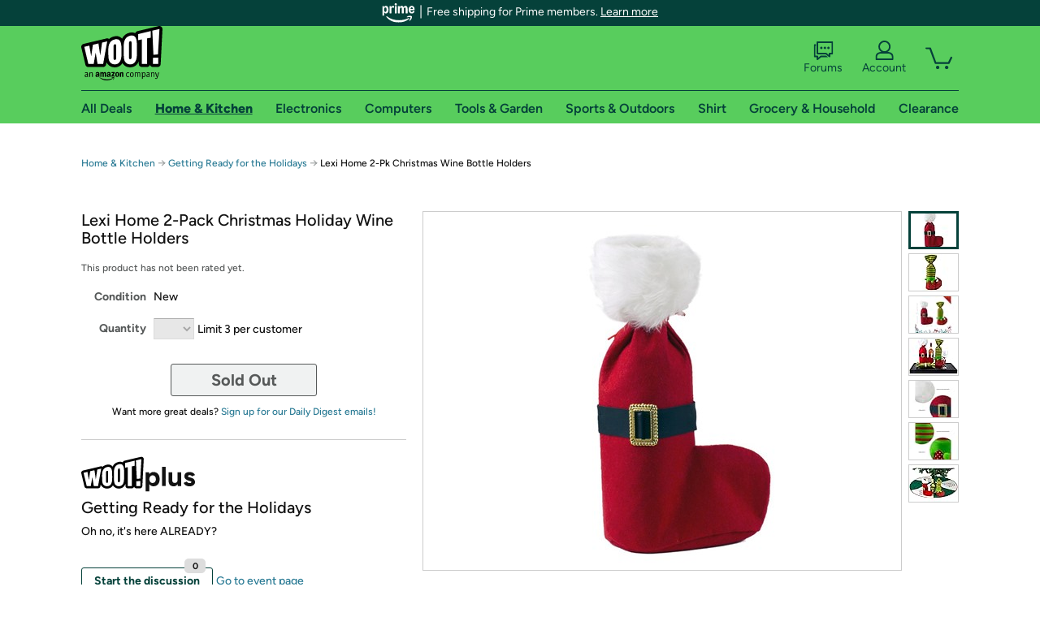

--- FILE ---
content_type: text/xml
request_url: https://sts.us-east-1.amazonaws.com/
body_size: 2066
content:
<AssumeRoleWithWebIdentityResponse xmlns="https://sts.amazonaws.com/doc/2011-06-15/">
  <AssumeRoleWithWebIdentityResult>
    <Audience>us-east-1:9d0ab28f-ed32-4a67-84b0-1a981cafd7fb</Audience>
    <AssumedRoleUser>
      <AssumedRoleId>AROAXUWV4ANCRI2ZNWFVN:cwr</AssumedRoleId>
      <Arn>arn:aws:sts::525508281157:assumed-role/RUM-Monitor-us-east-1-525508281157-0063818041461-Unauth/cwr</Arn>
    </AssumedRoleUser>
    <Provider>cognito-identity.amazonaws.com</Provider>
    <Credentials>
      <AccessKeyId>ASIAXUWV4ANC5CYQ63YK</AccessKeyId>
      <SecretAccessKey>TBXA/rPByRIhj+QVAQbryUfvTimPQQNaetT4KvN9</SecretAccessKey>
      <SessionToken>IQoJb3JpZ2luX2VjEMb//////////wEaCXVzLWVhc3QtMSJGMEQCIGgGBPyTy81w1dlMPHMsxdbeLxhdQtenZ/BqZEVjbXz9AiAp+uYaWbNvpzrwO9A3VY5qSkDxr/E+U3ol2sujyrDAoCqPAwiP//////////8BEAAaDDUyNTUwODI4MTE1NyIMcbhaI17yIkZsoehKKuMCQjMMX5QfwQ+Ha4f6A/LvVAtJKK1SzcQtJ1BTqBCcL4pJu5eMIzSTI2xF1rlD/zmXpweXBgKDfqFuLn2mdVAv0UykQ1B8JLUtRFxdLeVjV1Uc0FPH2D6y/8CsePDi99pqQu1xoLjo0xQTDaL2r9E6vcx3To4bgk33s6yWNqnLZnViwg+isyTO0iSHuXuGSyXkCkBMd1QrK6PbGYZ+2YGxFLSUKG8AE4ulleNZHj8au7+tCC50tMM4jlP0Sr7C7cW1yt3/xHh8ot7QpzwXGWMWa1rIm336dPovnEsuzE22e6Y9K2JbM9MA0L6bvQJUZA2C2e80euYHw7SZ63Bg9xOoqiNROU+LDgj424VizLkwxJARoGdiEd/+3HvI0OWIuHKawoBys3PdbUE5+32vHZZ/eH6hEvkOE5pBAAGp6ERTDWdXF+5LvQQQRVu0778q0Q+4xI4tUdPhgpFa8iHEyrsjY8BS8jDwgrfLBjqGAi1z2VUDw2Sli1h+c0U4XcbW5EU1ZbXfb4r72tUbC/KJZrUnQxXw8f2E7VydXF8IAC0D+I6CdDTx0Wy5TTw1gx+gavvAtyZNQBsTiHaU3JEqke/axBVgMj9ghM244i6Jeq32YBYxbkpaFR+rFKAq0PtPiA65E0xA83dqLl6zY+5TogwhZPz3DJaRgin/U+DAGNHgA8/sNNyeA+yQVpEu2DdjsRxCRGWiiRoFjE5OY65V6QOtjqUwsb/bZlis7LIemR2zNBxmPXcXL42YZQ/Jhkn9f3kjTc93y9OjzCKpay20kyTiEToxVdUaZPy09w6R69n9lMTJRHxPMLB2YNou4N45DcF2hO8=</SessionToken>
      <Expiration>2026-01-19T06:30:24Z</Expiration>
    </Credentials>
    <SubjectFromWebIdentityToken>us-east-1:7a5abc03-45d0-cb1a-59fe-00621e8fc57c</SubjectFromWebIdentityToken>
  </AssumeRoleWithWebIdentityResult>
  <ResponseMetadata>
    <RequestId>c66b7a9d-f60e-4b92-9d7b-ea00653ee37e</RequestId>
  </ResponseMetadata>
</AssumeRoleWithWebIdentityResponse>
